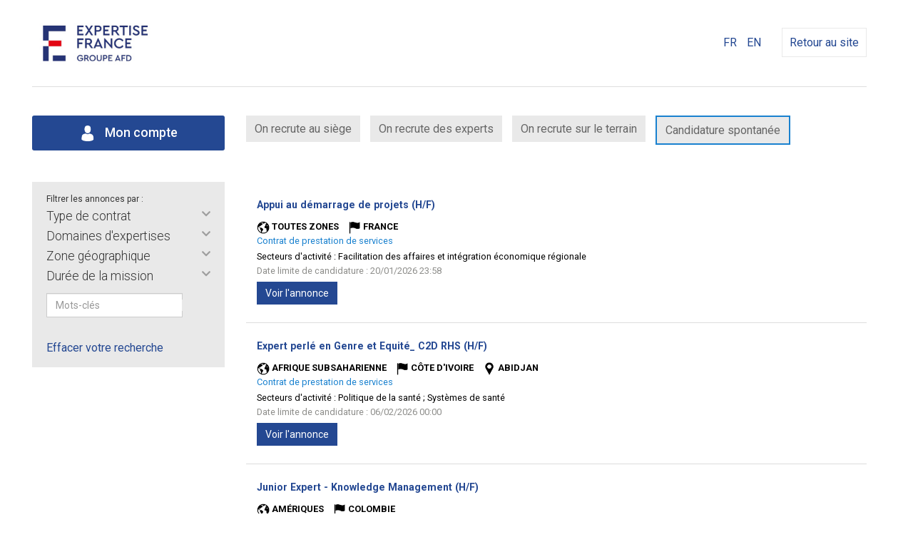

--- FILE ---
content_type: text/html; charset=UTF-8
request_url: https://expertise-france.gestmax.fr/search/set-vacsearchfront_duree_mission-003/duree-de-la-mission-expertise-perlee-6
body_size: 8781
content:


	<!DOCTYPE html>
<html lang="fr">
	<head>
		<meta charset="utf-8" />
    	<meta http-equiv="X-UA-Compatible" content="IE=edge" />
		<meta name="viewport"
			content="width=device-width, initial-scale=1, maximum-scale=1, user-scalable=no" />

		<title>Expertise France - 	Recherche d&#039;offres d&#039;emploi</title>
		<meta name="description"
			content="
						Consultez toutes les offres d'emploi Expertise France et postulez en ligne a nos annonces emploi sur le site recrutement Expertise France
						" />


		<meta name="keywords"
			content="
						Expertise France, recrutement, candidature, Expertise France recrute, offres d'emploi, emploi Expertise France, offers d'emploi Expertise France
						" />


		<meta name="robots" content="index,follow" />

		<link rel="stylesheet" type="text/css" href="/_expertise_france/public/built/front.css?20260115-6968bf6b343b8" />
			<script type="text/javascript" src="/_generic_bootstrap_rgaa/public/js/built/jquery.min.js?20260115-6968bf6b343b8"></script>
	<script defer type="text/javascript" src="/_generic_bootstrap_rgaa/public/js/built/all.js?20260115-6968bf6b343b8"></script>
	<script defer type="text/javascript" src="/_generic_bootstrap_rgaa/public/js/revealpassword.js"></script>
	<script type="text/javascript" src="/public/js/libraries/intl-tel-input/build/js/intlTelInputWithUtils.js?20260115-6968bf6b343b8"></script>
	
	<link rel="stylesheet" type="text/css" href="/../public/js/libraries/intl-tel-input/build/css/intlTelInput.css?20260115-6968bf6b343b8" />
	<link rel="stylesheet" type="text/css" href="/../public/js/dependencies/datepicker/css/datepicker.min.css?20260115-6968bf6b343b8" />

		

				<script defer async type="module" src="/public/js/libraries/altcha.i18n.js"></script>
	
	
		
<!--
		<script type='text/javascript' src="/_generic_bootstrap/public/js/modernizr.min.js"></script>
		<script type='text/javascript' src="/_generic_bootstrap/public/js/css3-mediaqueries.js"></script>
-->

		<!-- HTML5 shim and Respond.js IE8 support of HTML5 elements and media queries -->
		<!--[if lt IE 9]>
			<meta http-equiv="X-UA-Compatible" content="IE=edge" />
			<script type='text/javascript' src="/_generic_bootstrap/public/js/html5.js"></script>
			<script type='text/javascript' src="/_generic_bootstrap/public/js/respond.js"></script>
		<![endif]-->
		 		 		 
		<link href="https://fonts.googleapis.com/css?family=Playfair+Display|Roboto:300,300i,500,400,700&display=swap" rel="stylesheet">
	</head>
		<body class="gestmax-search-faceted gestmax-menu-jobs vac-internal">
			<div class="cnil_cookies bottom">
		<div class="gestmax-container background border cnil_cookies-container">
			Ce site web utilise des cookies pour la réalisation des statistiques de visites.
			Ils nous permettent également d'assurer un bon fonctionnement de nos services.
			En poursuivant votre navigation, vous acceptez l'utilisation de ces cookies.<br/>
			Pour plus d'informations, <a href="/help/alertcookies">Lire la politique des cookies &gt;&gt;</a>.
	
			<div class="glyphicon glyphicon-remove close fa fa-remove" aria-hidden="true"></div>
		</div>
	</div>

<script defer type="text/javascript">
//<![CDATA[
	    var cookie_alert = "none";
	var cookie_name = "Expertise France";
//]]>
</script>		

	<header class="gestmax-container clearfix">
  <img src="https://expertise-france.gestmax.fr/_expertise_france/public/img/logo-expertise-france-fond-transparent270-haut.jpg" alt="Expertise France" class="logo-header pull-left" />
  
  <div class="pull-right">
    <ul class="language-switcher">
									<li>
				<a href="/search/faceted/searchAction/set/field/vacsearchfront_duree_mission/value/003/lang/fr_FR"
				title="FR">FR</a>
			</li>
														<li>
				<a href="/search/faceted/searchAction/set/field/vacsearchfront_duree_mission/value/003/lang/en_US"
				title="EN">EN</a>
			</li>
			    </ul>
				    <a href="https://www.expertisefrance.fr/fr/accueil" class="back-link" target="_blank">Retour au site</a>
  </div>
</header>

		<div class="gestmax-container main-container">

			<script>
				
				$(function() {
					$('div[class*="faceted_"]').on('click', function(e){
						$(this).find('.title-faceted-search').toggleClass('active');
						$(this).next().find('ul').slideToggle();
					});

				});
				
			</script>

						<style>
									
						.faceted_vacsearchfront_direction{display:none;}
					
							</style>


							
<div class="row">
    <div class="col-lg-3 col-md-4 col-sm-5">
        <a href="/home/index" class="btn btn-primary hidden-xs btn-blue-big">
            <img src="https://expertise-france.gestmax.fr/_expertise_france/public//img/ico_compte2.png" class="icon" style="margin-right:8px;"/> Mon compte        </a>
    </div>
    <div class="col-lg-9 col-md-8 col-sm-7">
        <ul id="header-nav" class="nav nav-pills">
                            <li>
                    <a href="/search/set-vacsearchfront_type_offre-002/type-d-offre-poste-siege" >On recrute au siège</a>
                </li>
                                        <li><a href="/search/set-vacsearchfront_type_offre-001/type-d-offre-experts" >On recrute des experts</a></li>
                                        <li><a href="/search/set-vacsearchfront_type_offre-003/type-d-offre-personnel-terrain" >On recrute sur le terrain</a></li>
                                        <li>
                    <a id="item_speculative" href="/cv/upload/vacancy/100" title="Candidature spontanée" >Candidature spontanée</a>
                </li>
                        <li class="visible-xs"><a href="/home/index" class="btn-primary"><img src="https://expertise-france.gestmax.fr/_expertise_france/public//img/ico_compte2.png" class="icon" style="margin-right:8px;"/> Mon compte</a></li>
        </ul>
    </div>
</div> 
				 


	

<!-- Start content -->




<div class="search-container">

	 <!-- Start search faceted -->
<div class="search-faceted">

	<div id="filters">
		<div class="text-small">Filtrer les annonces par :</div>
						<div class="dl-type"><div class="div-faceted"><div class="dt-type faceted_vacsearchfront_type_contrat  select"><span class="title-faceted-search">
Type de contrat</span></div>
<div class="dd-type facetedData_vacsearchfront_type_contrat  select">
<ul>
<li class="faceted_selectAll faceted_selected" id="vacsearchfront_type_contrat_all"><i style="display:none" class="fa fa-angle-right"></i> <a href="/search/all-vacsearchfront_type_contrat-all/type-de-contrat-afficher-tout">Afficher tout</a></li>
<li class="faceted_cell1" id="vacsearchfront_type_contrat_008"><i style="display:none" class="fa fa-angle-right"></i> <a href="/search/set-vacsearchfront_type_contrat-008/type-de-contrat-contrat-de-prestation-de-services-16">Contrat de prestation de services (16)</a></li>

</ul></div></div>
<div class="div-faceted"><div class="dt-type faceted_vacsearchfront_direction  select"><span class="title-faceted-search">
Direction</span></div>
<div class="dd-type facetedData_vacsearchfront_direction  select">
<ul>
<li class="faceted_selectAll faceted_selected" id="vacsearchfront_direction_all"><i style="display:none" class="fa fa-angle-right"></i> <a href="/search/all-vacsearchfront_direction-all/direction-afficher-tout">Afficher tout</a></li>
<li class="faceted_cell1" id="vacsearchfront_direction_005"><i style="display:none" class="fa fa-angle-right"></i> <a href="/search/set-vacsearchfront_direction-005/direction-direction-des-operations-16">Direction des op&eacute;rations (16)</a></li>

</ul></div></div>
<div class="div-faceted"><div class="dt-type faceted_vacsearchfront_secteurs  select"><span class="title-faceted-search">
Domaines d'expertises</span></div>
<div class="dd-type facetedData_vacsearchfront_secteurs  select">
<ul>
<li class="faceted_selectAll faceted_selected" id="vacsearchfront_secteurs_all"><i style="display:none" class="fa fa-angle-right"></i> <a href="/search/all-vacsearchfront_secteurs-all/domaines-d-expertises-afficher-tout">Afficher tout</a></li>
<li class="faceted_cell1" id="vacsearchfront_secteurs_006"><i style="display:none" class="fa fa-angle-right"></i> <a href="/search/set-vacsearchfront_secteurs-006/domaines-d-expertises-migrations-5">Migrations (5)</a></li>
<li class="faceted_cell2" id="vacsearchfront_secteurs_007"><i style="display:none" class="fa fa-angle-right"></i> <a href="/search/set-vacsearchfront_secteurs-007/domaines-d-expertises-facilitation-des-affaires-et-integration-economique-regionale-6">Facilitation des affaires et int&eacute;gration &eacute;conomique r&eacute;gionale (6)</a></li>
<li class="faceted_cell1" id="vacsearchfront_secteurs_011"><i style="display:none" class="fa fa-angle-right"></i> <a href="/search/set-vacsearchfront_secteurs-011/domaines-d-expertises-menaces-globales-et-criminalite-organisee-1">Menaces globales et criminalit&eacute; organis&eacute;e (1)</a></li>
<li class="faceted_cell2" id="vacsearchfront_secteurs_017"><i style="display:none" class="fa fa-angle-right"></i> <a href="/search/set-vacsearchfront_secteurs-017/domaines-d-expertises-education-enseignement-superieur-et-recherche-1">Education, Enseignement sup&eacute;rieur et Recherche (1)</a></li>
<li class="faceted_cell1" id="vacsearchfront_secteurs_016"><i style="display:none" class="fa fa-angle-right"></i> <a href="/search/set-vacsearchfront_secteurs-016/domaines-d-expertises-formation-professionnelle-insertion-emploi-2">Formation professionnelle, Insertion, Emploi (2)</a></li>
<li class="faceted_cell2" id="vacsearchfront_secteurs_025"><i style="display:none" class="fa fa-angle-right"></i> <a href="/search/set-vacsearchfront_secteurs-025/domaines-d-expertises-politique-de-la-sante-1">Politique de la sant&eacute; (1)</a></li>
<li class="faceted_cell1" id="vacsearchfront_secteurs_028"><i style="display:none" class="fa fa-angle-right"></i> <a href="/search/set-vacsearchfront_secteurs-028/domaines-d-expertises-systemes-de-sante-1">Syst&egrave;mes de sant&eacute; (1)</a></li>
<li class="faceted_cell2" id="vacsearchfront_secteurs_040"><i style="display:none" class="fa fa-angle-right"></i> <a href="/search/set-vacsearchfront_secteurs-040/domaines-d-expertises-autre-2">Autre (2)</a></li>
<li class="faceted_cell1" id="vacsearchfront_secteurs_042"><i style="display:none" class="fa fa-angle-right"></i> <a href="/search/set-vacsearchfront_secteurs-042/domaines-d-expertises-justice-1">Justice (1)</a></li>
<li class="faceted_cell2" id="vacsearchfront_secteurs_048"><i style="display:none" class="fa fa-angle-right"></i> <a href="/search/set-vacsearchfront_secteurs-048/domaines-d-expertises-gouvernance-economique-et-financiere-8">Gouvernance &eacute;conomique et financi&egrave;re (8)</a></li>

</ul></div></div>
<div class="div-faceted"><div class="dt-type faceted_vacsearchfront_pays_mission  select"><span class="title-faceted-search">
Zone g&eacute;ographique</span></div>
<div class="dd-type facetedData_vacsearchfront_pays_mission  select">
<ul>
<li class="faceted_selectAll faceted_selected" id="vacsearchfront_pays_mission_all"><i style="display:none" class="fa fa-angle-right"></i> <a href="/search/all-vacsearchfront_pays_mission-all/zone-geographique-afficher-tout">Afficher tout</a></li>
<li class="faceted_cell1" id="vacsearchfront_pays_mission_001"><i style="display:none" class="fa fa-angle-right"></i> <a href="/search/set-vacsearchfront_pays_mission-001/zone-geographique-toutes-zones-1">Toutes zones (1)</a></li>
<li class="faceted_cell2" id="vacsearchfront_pays_mission_002"><i style="display:none" class="fa fa-angle-right"></i> <a href="/search/set-vacsearchfront_pays_mission-002/zone-geographique-asie-1">Asie (1)</a></li>
<li class="faceted_cell1" id="vacsearchfront_pays_mission_003"><i style="display:none" class="fa fa-angle-right"></i> <a href="/search/set-vacsearchfront_pays_mission-003/zone-geographique-afrique-du-nord-moyen-orient-2">Afrique du Nord/Moyen-orient (2)</a></li>
<li class="faceted_cell2" id="vacsearchfront_pays_mission_004"><i style="display:none" class="fa fa-angle-right"></i> <a href="/search/set-vacsearchfront_pays_mission-004/zone-geographique-afrique-subsaharienne-10">Afrique subsaharienne (10)</a></li>
<li class="faceted_cell1" id="vacsearchfront_pays_mission_005"><i style="display:none" class="fa fa-angle-right"></i> <a href="/search/set-vacsearchfront_pays_mission-005/zone-geographique-ameriques-1">Am&eacute;riques (1)</a></li>
<li class="faceted_cell2" id="vacsearchfront_pays_mission_006"><i style="display:none" class="fa fa-angle-right"></i> <a href="/search/set-vacsearchfront_pays_mission-006/zone-geographique-europe-continentale-1">Europe continentale (1)</a></li>

</ul></div></div>
<div class="div-faceted"><div class="dt-type faceted_vacsearchfront_duree_mission searched  select"><span class="title-faceted-search">
Dur&eacute;e de la mission</span></div>
<div class="dd-type facetedData_vacsearchfront_duree_mission searched  select">
<ul>
<li class="faceted_selectAll" id="vacsearchfront_duree_mission_all"><i style="display:none" class="fa fa-angle-right"></i> <a href="/search/all-vacsearchfront_duree_mission-all/duree-de-la-mission-afficher-tout">Afficher tout</a></li>
<li class="faceted_cell1" id="vacsearchfront_duree_mission_001"><i style="display:none" class="fa fa-angle-right"></i> <a href="/search/set-vacsearchfront_duree_mission-001/duree-de-la-mission-court-terme-25">Court terme (25)</a></li>
<li class="faceted_cell2" id="vacsearchfront_duree_mission_002"><i style="display:none" class="fa fa-angle-right"></i> <a href="/search/set-vacsearchfront_duree_mission-002/duree-de-la-mission-long-terme-6">Long terme (6)</a></li>
<li class="faceted_cell1 faceted_selected" id="vacsearchfront_duree_mission_003"><i style="display:none" class="fa fa-angle-right"></i> <a href="/search/set-vacsearchfront_duree_mission-003/duree-de-la-mission-expertise-perlee-16">Expertise perl&eacute;e (16)</a></li>

</ul></div></div>
<div class="dd-type facetedText  text  text"><form action="/search#results" method="post" name="search_vacancy" id="search_vacancy" class="form-inline search" onsubmit="try { var myValidator = validate_search_vacancy; } catch(e) { return true; } return myValidator(this);"><div class="input-group"><input name="_qf__search_vacancy" type="hidden" value="" class="form-control hidden" />
<input name="_csrf_token_645a83a41868941e4692aa31e7235f2" type="hidden" value="b584d29212dfcc2a2a8033b25b44482dbe27dd1b" class="form-control hidden" />
<input id="vacsearchfront_keywords" placeholder="Mots-cl&eacute;s" name="vacsearchfront_keywords" type="text" maxlength="60" size="25" class="form-control text form-control text" id="vacsearchfront_keywords" /><span class="input-group-btn"><button name="submit" value="Rechercher" type="submit" class="btn btn-default btn btn-default" id="submit">Rechercher</button></span>
</div></form></div><div class="div-faceted"><div class="dt-type faceted_vacsearchfront_type_offre hidden  select  select"><span class="title-faceted-search">
Type d'offre</span></div>
<div class="dd-type facetedData_vacsearchfront_type_offre hidden  select  select">
<ul>
<li class="faceted_selectAll faceted_selected" id="vacsearchfront_type_offre_all"><i style="display:none" class="fa fa-angle-right"></i> <a href="/search/all-vacsearchfront_type_offre-all/type-d-offre-afficher-tout">Afficher tout</a></li>
<li class="faceted_cell1" id="vacsearchfront_type_offre___NONE__"><i style="display:none" class="fa fa-angle-right"></i> <a href="/search/set-vacsearchfront_type_offre-__NONE__/type-d-offre-aucune-valeur">- Aucune valeur -</a></li>
<li class="faceted_cell2" id="vacsearchfront_type_offre_001"><i style="display:none" class="fa fa-angle-right"></i> <a href="/search/set-vacsearchfront_type_offre-001/type-d-offre-experts">Experts</a></li>
<li class="faceted_cell1" id="vacsearchfront_type_offre_002"><i style="display:none" class="fa fa-angle-right"></i> <a href="/search/set-vacsearchfront_type_offre-002/type-d-offre-poste-siege">Poste Si&egrave;ge</a></li>
<li class="faceted_cell2" id="vacsearchfront_type_offre_003"><i style="display:none" class="fa fa-angle-right"></i> <a href="/search/set-vacsearchfront_type_offre-003/type-d-offre-poste-terrain">Poste terrain</a></li>

</ul></div></div>
<div class="div-faceted"><div class="dt-type faceted_vacsearchfront_department hidden std-list-departmentonly  select  select"><span class="title-faceted-search">
P&ocirc;les</span></div>
<div class="dd-type facetedData_vacsearchfront_department hidden std-list-departmentonly  select  select">
<ul>
<li class="faceted_selectAll faceted_selected" id="vacsearchfront_department_all"><i style="display:none" class="fa fa-angle-right"></i> <a href="/search/all-vacsearchfront_department-all/poles-afficher-tout">Afficher tout</a></li>
<li class="faceted_cell1" id="vacsearchfront_department___NONE__"><i style="display:none" class="fa fa-angle-right"></i> <a href="/search/set-vacsearchfront_department-__NONE__/poles-aucune-valeur">- Aucune valeur -</a></li>
<li class="faceted_cell2" id="vacsearchfront_department_13"><i style="display:none" class="fa fa-angle-right"></i> <a href="/search/set-vacsearchfront_department-13/poles-pole-controle-de-gestion-siege-et-consolidation"> P&ocirc;le Contr&ocirc;le de gestion si&egrave;ge et consolidation</a></li>
<li class="faceted_cell1" id="vacsearchfront_department_100"><i style="display:none" class="fa fa-angle-right"></i> <a href="/search/set-vacsearchfront_department-100/poles-">-</a></li>
<li class="faceted_cell2" id="vacsearchfront_department_104"><i style="display:none" class="fa fa-angle-right"></i> <a href="/search/set-vacsearchfront_department-104/poles-">-</a></li>
<li class="faceted_cell1" id="vacsearchfront_department_102"><i style="display:none" class="fa fa-angle-right"></i> <a href="/search/set-vacsearchfront_department-102/poles-">-</a></li>
<li class="faceted_cell2" id="vacsearchfront_department_101"><i style="display:none" class="fa fa-angle-right"></i> <a href="/search/set-vacsearchfront_department-101/poles-">-</a></li>
<li class="faceted_cell1" id="vacsearchfront_department_66"><i style="display:none" class="fa fa-angle-right"></i> <a href="/search/set-vacsearchfront_department-66/poles-do-recrutement-interne">- DO -  Recrutement interne</a></li>
<li class="faceted_cell2" id="vacsearchfront_department_65"><i style="display:none" class="fa fa-angle-right"></i> <a href="/search/set-vacsearchfront_department-65/poles-do-recrutement-interne">- DO -  Recrutement interne</a></li>
<li class="faceted_cell1" id="vacsearchfront_department_67"><i style="display:none" class="fa fa-angle-right"></i> <a href="/search/set-vacsearchfront_department-67/poles-do-recrutement-interne">- DO -  Recrutement interne</a></li>
<li class="faceted_cell2" id="vacsearchfront_department_64"><i style="display:none" class="fa fa-angle-right"></i> <a href="/search/set-vacsearchfront_department-64/poles-do-recrutement-interne">- DO -  Recrutement interne</a></li>
<li class="faceted_cell1" id="vacsearchfront_department_62"><i style="display:none" class="fa fa-angle-right"></i> <a href="/search/set-vacsearchfront_department-62/poles-do-recrutement-interne">- DO -  Recrutement interne</a></li>
<li class="faceted_cell2" id="vacsearchfront_department_63"><i style="display:none" class="fa fa-angle-right"></i> <a href="/search/set-vacsearchfront_department-63/poles-do-recrutement-interne">- DO -  Recrutement interne</a></li>
<li class="faceted_cell1" id="vacsearchfront_department_74"><i style="display:none" class="fa fa-angle-right"></i> <a href="/search/set-vacsearchfront_department-74/poles-do-recrutement-interne">- DO -  Recrutement interne</a></li>
<li class="faceted_cell2" id="vacsearchfront_department_70"><i style="display:none" class="fa fa-angle-right"></i> <a href="/search/set-vacsearchfront_department-70/poles-do-recrutement-interne">- DO -  Recrutement interne</a></li>
<li class="faceted_cell1" id="vacsearchfront_department_69"><i style="display:none" class="fa fa-angle-right"></i> <a href="/search/set-vacsearchfront_department-69/poles-do-recrutement-interne">- DO -  Recrutement interne</a></li>
<li class="faceted_cell2" id="vacsearchfront_department_68"><i style="display:none" class="fa fa-angle-right"></i> <a href="/search/set-vacsearchfront_department-68/poles-do-recrutement-interne">- DO -  Recrutement interne</a></li>
<li class="faceted_cell1" id="vacsearchfront_department_109"><i style="display:none" class="fa fa-angle-right"></i> <a href="/search/set-vacsearchfront_department-109/poles-afd">AFD</a></li>
<li class="faceted_cell2" id="vacsearchfront_department_53"><i style="display:none" class="fa fa-angle-right"></i> <a href="/search/set-vacsearchfront_department-53/poles-accompagnement-du-changement">Accompagnement du changement</a></li>
<li class="faceted_cell1" id="vacsearchfront_department_49"><i style="display:none" class="fa fa-angle-right"></i> <a href="/search/set-vacsearchfront_department-49/poles-belgique">Belgique</a></li>
<li class="faceted_cell2" id="vacsearchfront_department_47"><i style="display:none" class="fa fa-angle-right"></i> <a href="/search/set-vacsearchfront_department-47/poles-bureaux-sante">Bureaux Sant&eacute;</a></li>
<li class="faceted_cell1" id="vacsearchfront_department_85"><i style="display:none" class="fa fa-angle-right"></i> <a href="/search/set-vacsearchfront_department-85/poles-comores">Comores</a></li>
<li class="faceted_cell2" id="vacsearchfront_department_45"><i style="display:none" class="fa fa-angle-right"></i> <a href="/search/set-vacsearchfront_department-45/poles-coordination-communication">Coordination Communication</a></li>
<li class="faceted_cell1" id="vacsearchfront_department_44"><i style="display:none" class="fa fa-angle-right"></i> <a href="/search/set-vacsearchfront_department-44/poles-coordination-administrative-et-financiere">Coordination administrative et financi&egrave;re</a></li>
<li class="faceted_cell2" id="vacsearchfront_department_51"><i style="display:none" class="fa fa-angle-right"></i> <a href="/search/set-vacsearchfront_department-51/poles-cote-d-ivoire">C&ocirc;te d&rsquo;Ivoire</a></li>
<li class="faceted_cell1" id="vacsearchfront_department_73"><i style="display:none" class="fa fa-angle-right"></i> <a href="/search/set-vacsearchfront_department-73/poles-dft">DFT</a></li>
<li class="faceted_cell2" id="vacsearchfront_department_71"><i style="display:none" class="fa fa-angle-right"></i> <a href="/search/set-vacsearchfront_department-71/poles-dg">DG</a></li>
<li class="faceted_cell1" id="vacsearchfront_department_72"><i style="display:none" class="fa fa-angle-right"></i> <a href="/search/set-vacsearchfront_department-72/poles-do">DO</a></li>
<li class="faceted_cell2" id="vacsearchfront_department_118"><i style="display:none" class="fa fa-angle-right"></i> <a href="/search/set-vacsearchfront_department-118/poles-dp-rwanda">DP  RWANDA</a></li>
<li class="faceted_cell1" id="vacsearchfront_department_119"><i style="display:none" class="fa fa-angle-right"></i> <a href="/search/set-vacsearchfront_department-119/poles-dp-madagascar">DP - MADAGASCAR</a></li>
<li class="faceted_cell2" id="vacsearchfront_department_110"><i style="display:none" class="fa fa-angle-right"></i> <a href="/search/set-vacsearchfront_department-110/poles-dp-comores">DP Comores</a></li>
<li class="faceted_cell1" id="vacsearchfront_department_111"><i style="display:none" class="fa fa-angle-right"></i> <a href="/search/set-vacsearchfront_department-111/poles-dp-cote-d-ivoire">DP C&ocirc;te d'Ivoire</a></li>
<li class="faceted_cell2" id="vacsearchfront_department_114"><i style="display:none" class="fa fa-angle-right"></i> <a href="/search/set-vacsearchfront_department-114/poles-dp-guinee">DP Guin&eacute;e</a></li>
<li class="faceted_cell1" id="vacsearchfront_department_112"><i style="display:none" class="fa fa-angle-right"></i> <a href="/search/set-vacsearchfront_department-112/poles-dp-haiti">DP Ha&iuml;ti</a></li>
<li class="faceted_cell2" id="vacsearchfront_department_117"><i style="display:none" class="fa fa-angle-right"></i> <a href="/search/set-vacsearchfront_department-117/poles-dp-liban-jordanie">DP Liban/Jordanie</a></li>
<li class="faceted_cell1" id="vacsearchfront_department_113"><i style="display:none" class="fa fa-angle-right"></i> <a href="/search/set-vacsearchfront_department-113/poles-dp-republique-democratique-du-congo">DP R&eacute;publique D&eacute;mocratique du Congo</a></li>
<li class="faceted_cell2" id="vacsearchfront_department_115"><i style="display:none" class="fa fa-angle-right"></i> <a href="/search/set-vacsearchfront_department-115/poles-dp-tunisie-lybie">DP Tunisie/Lybie</a></li>
<li class="faceted_cell1" id="vacsearchfront_department_116"><i style="display:none" class="fa fa-angle-right"></i> <a href="/search/set-vacsearchfront_department-116/poles-dp-ukraine">DP Ukraine</a></li>
<li class="faceted_cell2" id="vacsearchfront_department_99"><i style="display:none" class="fa fa-angle-right"></i> <a href="/search/set-vacsearchfront_department-99/poles-direction-du-departement-edin">Direction du d&eacute;partement - EDIN</a></li>
<li class="faceted_cell1" id="vacsearchfront_department_98"><i style="display:none" class="fa fa-angle-right"></i> <a href="/search/set-vacsearchfront_department-98/poles-direction-du-departement-gouv">Direction du d&eacute;partement - GOUV</a></li>
<li class="faceted_cell2" id="vacsearchfront_department_56"><i style="display:none" class="fa fa-angle-right"></i> <a href="/search/set-vacsearchfront_department-56/poles-departement-surete">D&eacute;partement  S&ucirc;ret&eacute;</a></li>
<li class="faceted_cell1" id="vacsearchfront_department_54"><i style="display:none" class="fa fa-angle-right"></i> <a href="/search/set-vacsearchfront_department-54/poles-departement-de-la-strategie-et-des-partenariats">D&eacute;partement  de la Strat&eacute;gie et des Partenariats</a></li>
<li class="faceted_cell2" id="vacsearchfront_department_52"><i style="display:none" class="fa fa-angle-right"></i> <a href="/search/set-vacsearchfront_department-52/poles-departement-moyens-generaux">D&eacute;partement Moyens g&eacute;n&eacute;raux</a></li>
<li class="faceted_cell1" id="vacsearchfront_department_106"><i style="display:none" class="fa fa-angle-right"></i> <a href="/search/set-vacsearchfront_department-106/poles-developpement-urbain-et-economie-circulaire">D&eacute;veloppement Urbain et Economie circulaire</a></li>
<li class="faceted_cell2" id="vacsearchfront_department_86"><i style="display:none" class="fa fa-angle-right"></i> <a href="/search/set-vacsearchfront_department-86/poles-education-enseignement-superieur-et-recherche">Education, Enseignement sup&eacute;rieur et Recherche </a></li>
<li class="faceted_cell1" id="vacsearchfront_department_84"><i style="display:none" class="fa fa-angle-right"></i> <a href="/search/set-vacsearchfront_department-84/poles-ethiopie">Ethiopie</a></li>
<li class="faceted_cell2" id="vacsearchfront_department_30"><i style="display:none" class="fa fa-angle-right"></i> <a href="/search/set-vacsearchfront_department-30/poles-formation-professionnelle-insertion-et-emploi">Formation professionnelle, Insertion et Emploi</a></li>
<li class="faceted_cell1" id="vacsearchfront_department_83"><i style="display:none" class="fa fa-angle-right"></i> <a href="/search/set-vacsearchfront_department-83/poles-guinee">Guin&eacute;e</a></li>
<li class="faceted_cell2" id="vacsearchfront_department_108"><i style="display:none" class="fa fa-angle-right"></i> <a href="/search/set-vacsearchfront_department-108/poles-haiti">Ha&iuml;ti</a></li>
<li class="faceted_cell1" id="vacsearchfront_department_60"><i style="display:none" class="fa fa-angle-right"></i> <a href="/search/set-vacsearchfront_department-60/poles-jumelages-et-activites-bilaterales-des-administrations">Jumelages et activit&eacute;s bilat&eacute;rales des administrations</a></li>
<li class="faceted_cell2" id="vacsearchfront_department_82"><i style="display:none" class="fa fa-angle-right"></i> <a href="/search/set-vacsearchfront_department-82/poles-liban">Liban</a></li>
<li class="faceted_cell1" id="vacsearchfront_department_81"><i style="display:none" class="fa fa-angle-right"></i> <a href="/search/set-vacsearchfront_department-81/poles-mali">Mali</a></li>
<li class="faceted_cell2" id="vacsearchfront_department_40"><i style="display:none" class="fa fa-angle-right"></i> <a href="/search/set-vacsearchfront_department-40/poles-projet-socieux">Projet SOCIEUX+</a></li>
<li class="faceted_cell1" id="vacsearchfront_department_58"><i style="display:none" class="fa fa-angle-right"></i> <a href="/search/set-vacsearchfront_department-58/poles-pole-communication">P&ocirc;le  Communication</a></li>
<li class="faceted_cell2" id="vacsearchfront_department_90"><i style="display:none" class="fa fa-angle-right"></i> <a href="/search/set-vacsearchfront_department-90/poles-pole-politiques-economiques-et-commerciales">P&ocirc;le - Politiques Economiques et Commerciales</a></li>
<li class="faceted_cell1" id="vacsearchfront_department_39"><i style="display:none" class="fa fa-angle-right"></i> <a href="/search/set-vacsearchfront_department-39/poles-pole-agriculture">P&ocirc;le Agriculture</a></li>
<li class="faceted_cell2" id="vacsearchfront_department_15"><i style="display:none" class="fa fa-angle-right"></i> <a href="/search/set-vacsearchfront_department-15/poles-pole-appui-technique-et-transversal">P&ocirc;le Appui technique et transversal</a></li>
<li class="faceted_cell1" id="vacsearchfront_department_91"><i style="display:none" class="fa fa-angle-right"></i> <a href="/search/set-vacsearchfront_department-91/poles-pole-attractivite-des-territoires-culture-et-patrimoine">P&ocirc;le Attractivit&eacute; des territoires, Culture et Patrimoine</a></li>
<li class="faceted_cell2" id="vacsearchfront_department_77"><i style="display:none" class="fa fa-angle-right"></i> <a href="/search/set-vacsearchfront_department-77/poles-pole-biodiversite">P&ocirc;le Biodiversit&eacute;</a></li>
<li class="faceted_cell1" id="vacsearchfront_department_11"><i style="display:none" class="fa fa-angle-right"></i> <a href="/search/set-vacsearchfront_department-11/poles-pole-comptabilite-tresorerie">P&ocirc;le Comptabilit&eacute; - Tr&eacute;sorerie</a></li>
<li class="faceted_cell2" id="vacsearchfront_department_12"><i style="display:none" class="fa fa-angle-right"></i> <a href="/search/set-vacsearchfront_department-12/poles-pole-controle-de-gestion-des-operations">P&ocirc;le Contr&ocirc;le de gestion des op&eacute;rations</a></li>
<li class="faceted_cell1" id="vacsearchfront_department_41"><i style="display:none" class="fa fa-angle-right"></i> <a href="/search/set-vacsearchfront_department-41/poles-pole-energie">P&ocirc;le Energie</a></li>
<li class="faceted_cell2" id="vacsearchfront_department_89"><i style="display:none" class="fa fa-angle-right"></i> <a href="/search/set-vacsearchfront_department-89/poles-pole-entreprenariat-et-innovation">P&ocirc;le Entreprenariat et Innovation</a></li>
<li class="faceted_cell1" id="vacsearchfront_department_37"><i style="display:none" class="fa fa-angle-right"></i> <a href="/search/set-vacsearchfront_department-37/poles-pole-genre-migration-et-droits-humains">P&ocirc;le Genre, Migration et Droits Humains</a></li>
<li class="faceted_cell2" id="vacsearchfront_department_19"><i style="display:none" class="fa fa-angle-right"></i> <a href="/search/set-vacsearchfront_department-19/poles-pole-gestion-des-competences-et-des-carrieres">P&ocirc;le Gestion des comp&eacute;tences et des carri&egrave;res</a></li>
<li class="faceted_cell1" id="vacsearchfront_department_36"><i style="display:none" class="fa fa-angle-right"></i> <a href="/search/set-vacsearchfront_department-36/poles-pole-gouvernance-et-etat-de-droit">P&ocirc;le Gouvernance et Etat de Droit</a></li>
<li class="faceted_cell2" id="vacsearchfront_department_14"><i style="display:none" class="fa fa-angle-right"></i> <a href="/search/set-vacsearchfront_department-14/poles-pole-infrastructure-et-systemes">P&ocirc;le Infrastructure et syst&egrave;mes</a></li>
<li class="faceted_cell1" id="vacsearchfront_department_16"><i style="display:none" class="fa fa-angle-right"></i> <a href="/search/set-vacsearchfront_department-16/poles-pole-initiative-5-et-pandemies">P&ocirc;le Initiative 5% et Pand&eacute;mies</a></li>
<li class="faceted_cell2" id="vacsearchfront_department_18"><i style="display:none" class="fa fa-angle-right"></i> <a href="/search/set-vacsearchfront_department-18/poles-pole-interventions-en-sante">P&ocirc;le Interventions en sant&eacute;</a></li>
<li class="faceted_cell1" id="vacsearchfront_department_79"><i style="display:none" class="fa fa-angle-right"></i> <a href="/search/set-vacsearchfront_department-79/poles-pole-jumelages-et-activites-bilaterales-des-admnistrations">P&ocirc;le Jumelages et Activit&eacute;s Bilaterales des Admnistrations</a></li>
<li class="faceted_cell2" id="vacsearchfront_department_75"><i style="display:none" class="fa fa-angle-right"></i> <a href="/search/set-vacsearchfront_department-75/poles-pole-justice">P&ocirc;le Justice</a></li>
<li class="faceted_cell1" id="vacsearchfront_department_97"><i style="display:none" class="fa fa-angle-right"></i> <a href="/search/set-vacsearchfront_department-97/poles-pole-justice">P&ocirc;le Justice</a></li>
<li class="faceted_cell2" id="vacsearchfront_department_23"><i style="display:none" class="fa fa-angle-right"></i> <a href="/search/set-vacsearchfront_department-23/poles-pole-marche-public-subvention-et-appui-aux-operations">P&ocirc;le March&eacute; public, subvention et appui aux op&eacute;rations</a></li>
<li class="faceted_cell1" id="vacsearchfront_department_29"><i style="display:none" class="fa fa-angle-right"></i> <a href="/search/set-vacsearchfront_department-29/poles-pole-menaces-globales-et-criminalite-organisee">P&ocirc;le Menaces globales et criminalit&eacute; organis&eacute;e</a></li>
<li class="faceted_cell2" id="vacsearchfront_department_95"><i style="display:none" class="fa fa-angle-right"></i> <a href="/search/set-vacsearchfront_department-95/poles-pole-migration-genre-et-droits-humains">P&ocirc;le Migration, Genre et Droits Humains</a></li>
<li class="faceted_cell1" id="vacsearchfront_department_92"><i style="display:none" class="fa fa-angle-right"></i> <a href="/search/set-vacsearchfront_department-92/poles-pole-mobilisation-des-ressources-financieres">P&ocirc;le Mobilisation des Ressources Financi&egrave;res</a></li>
<li class="faceted_cell2" id="vacsearchfront_department_34"><i style="display:none" class="fa fa-angle-right"></i> <a href="/search/set-vacsearchfront_department-34/poles-pole-mobilisation-des-ressources-interieures">P&ocirc;le Mobilisation des ressources int&eacute;rieures</a></li>
<li class="faceted_cell1" id="vacsearchfront_department_20"><i style="display:none" class="fa fa-angle-right"></i> <a href="/search/set-vacsearchfront_department-20/poles-pole-mobilite-internationale">P&ocirc;le Mobilit&eacute; internationale</a></li>
<li class="faceted_cell2" id="vacsearchfront_department_96"><i style="display:none" class="fa fa-angle-right"></i> <a href="/search/set-vacsearchfront_department-96/poles-pole-modernisation-de-l-etat-et-gouvernance-locale">P&ocirc;le Modernisation de l'Etat et Gouvernance locale</a></li>
<li class="faceted_cell1" id="vacsearchfront_department_25"><i style="display:none" class="fa fa-angle-right"></i> <a href="/search/set-vacsearchfront_department-25/poles-pole-operations-internationales-de-securite">P&ocirc;le Op&eacute;rations internationales de s&eacute;curit&eacute;</a></li>
<li class="faceted_cell2" id="vacsearchfront_department_21"><i style="display:none" class="fa fa-angle-right"></i> <a href="/search/set-vacsearchfront_department-21/poles-pole-paie-et-administration-du-personnel">P&ocirc;le Paie et administration du personnel</a></li>
<li class="faceted_cell1" id="vacsearchfront_department_55"><i style="display:none" class="fa fa-angle-right"></i> <a href="/search/set-vacsearchfront_department-55/poles-pole-pilotage-des-implantations">P&ocirc;le Pilotage des implantations</a></li>
<li class="faceted_cell2" id="vacsearchfront_department_57"><i style="display:none" class="fa fa-angle-right"></i> <a href="/search/set-vacsearchfront_department-57/poles-pole-pilotage-des-implantations">P&ocirc;le Pilotage des implantations</a></li>
<li class="faceted_cell1" id="vacsearchfront_department_61"><i style="display:none" class="fa fa-angle-right"></i> <a href="/search/set-vacsearchfront_department-61/poles-pole-projet-et-integration">P&ocirc;le Projet et Int&eacute;gration</a></li>
<li class="faceted_cell2" id="vacsearchfront_department_27"><i style="display:none" class="fa fa-angle-right"></i> <a href="/search/set-vacsearchfront_department-27/poles-pole-protection-sociale-travail-decent">P&ocirc;le Protection sociale &amp; Travail d&eacute;cent</a></li>
<li class="faceted_cell1" id="vacsearchfront_department_24"><i style="display:none" class="fa fa-angle-right"></i> <a href="/search/set-vacsearchfront_department-24/poles-pole-prevention-reduction-et-adaptation-aux-risques">P&ocirc;le Pr&eacute;vention, r&eacute;duction et adaptation aux risques</a></li>
<li class="faceted_cell2" id="vacsearchfront_department_22"><i style="display:none" class="fa fa-angle-right"></i> <a href="/search/set-vacsearchfront_department-22/poles-pole-relations-sociales">P&ocirc;le Relations sociales</a></li>
<li class="faceted_cell1" id="vacsearchfront_department_28"><i style="display:none" class="fa fa-angle-right"></i> <a href="/search/set-vacsearchfront_department-28/poles-pole-renforcement-des-forces-de-securite-et-de-defense">P&ocirc;le Renforcement des forces de s&eacute;curit&eacute; et de d&eacute;fense</a></li>
<li class="faceted_cell2" id="vacsearchfront_department_17"><i style="display:none" class="fa fa-angle-right"></i> <a href="/search/set-vacsearchfront_department-17/poles-pole-renforcement-des-systemes-de-sante">P&ocirc;le Renforcement des syst&egrave;mes de sant&eacute;</a></li>
<li class="faceted_cell1" id="vacsearchfront_department_26"><i style="display:none" class="fa fa-angle-right"></i> <a href="/search/set-vacsearchfront_department-26/poles-pole-stabilisation-et-resilience">P&ocirc;le Stabilisation et r&eacute;silience</a></li>
<li class="faceted_cell2" id="vacsearchfront_department_35"><i style="display:none" class="fa fa-angle-right"></i> <a href="/search/set-vacsearchfront_department-35/poles-pole-transparence-gestion-et-redevabilite">P&ocirc;le Transparence, Gestion et Redevabilit&eacute;</a></li>
<li class="faceted_cell1" id="vacsearchfront_department_93"><i style="display:none" class="fa fa-angle-right"></i> <a href="/search/set-vacsearchfront_department-93/poles-pole-transparence-gestion-et-redevabilite">P&ocirc;le Transparence, Gestion et Redevabilit&eacute;</a></li>
<li class="faceted_cell2" id="vacsearchfront_department_78"><i style="display:none" class="fa fa-angle-right"></i> <a href="/search/set-vacsearchfront_department-78/poles-pole-relations-experts-rex">P&ocirc;le relations experts (REX)</a></li>
<li class="faceted_cell1" id="vacsearchfront_department_33"><i style="display:none" class="fa fa-angle-right"></i> <a href="/search/set-vacsearchfront_department-33/poles-pole-economie-secteur-prive-commerce">P&ocirc;le &Eacute;conomie, Secteur priv&eacute;, commerce</a></li>
<li class="faceted_cell2" id="vacsearchfront_department_59"><i style="display:none" class="fa fa-angle-right"></i> <a href="/search/set-vacsearchfront_department-59/poles-relations-experts">Relations experts</a></li>
<li class="faceted_cell1" id="vacsearchfront_department_107"><i style="display:none" class="fa fa-angle-right"></i> <a href="/search/set-vacsearchfront_department-107/poles-republique-democratique-du-congo">R&eacute;publique Democratique du Congo</a></li>
<li class="faceted_cell2" id="vacsearchfront_department_48"><i style="display:none" class="fa fa-angle-right"></i> <a href="/search/set-vacsearchfront_department-48/poles-tunisie">Tunisie</a></li>
<li class="faceted_cell1" id="vacsearchfront_department_105"><i style="display:none" class="fa fa-angle-right"></i> <a href="/search/set-vacsearchfront_department-105/poles-unite-atlas">Unit&eacute; ATLAS</a></li>
<li class="faceted_cell2" id="vacsearchfront_department_103"><i style="display:none" class="fa fa-angle-right"></i> <a href="/search/set-vacsearchfront_department-103/poles-unite-suivi-et-evalution">Unit&eacute; suivi et &eacute;valution</a></li>
<li class="faceted_cell1" id="vacsearchfront_department_43"><i style="display:none" class="fa fa-angle-right"></i> <a href="/search/set-vacsearchfront_department-43/poles-unite-suivi-evaluation-capitalisation">Unit&eacute; suivi, &eacute;valuation, capitalisation</a></li>
<li class="faceted_cell2" id="vacsearchfront_department_50"><i style="display:none" class="fa fa-angle-right"></i> <a href="/search/set-vacsearchfront_department-50/poles-vietnam">Vietnam</a></li>

</ul></div></div>
</div>
		<a class="searchreset" href="/search/new">Effacer votre recherche</a>	</div>
</div>
<!-- End search faceted -->

<div class="searchlist">
	
	<a name="results"></a>

													<div class="searchlist-div">
    <div class="list-group">

                                                                                <div class="list-group-item cell1">
        
                                    <a href="https://expertise-france.gestmax.fr/14606/1/appui-au-demarrage-de-projets-h-f/fr_FR?backlink=search" >                        <h2 class="list-group-item-heading">Appui au d&eacute;marrage de projets  (H/F) <span class="sr-only">(Nouvelle fenêtre)</span></h2>
                    </a>                            
                                                                                        <span class="country"><img src="https://expertise-france.gestmax.fr/_expertise_france/public//img/ico_zone-geo.png" class="width-18"/> <strong>TOUTES ZONES</strong></span>
                                                                        
                                                                                        <span class="country"><img src="https://expertise-france.gestmax.fr/_expertise_france/public//img/ico_pays.png" class="width-18"/> <strong>FRANCE</strong></span>
                                                                        
                                                                
                                    <div class="text-blue-light listdiv-value">Contrat de prestation de services </div>
                            
                                                        <div class="listdiv-item listdiv-vac_thematique">
                        <span class="listdiv-label">Secteurs d'activité :</span>
                        <span class="listdiv-value">Facilitation des affaires et int&eacute;gration &eacute;conomique r&eacute;gionale</span>
                    </div>
                            
                                    <div class="text-grey listdiv-value">Date limite de candidature : 20/01/2026 23:58</div>
                            
                                            
            <a href="https://expertise-france.gestmax.fr/14606/1/appui-au-demarrage-de-projets-h-f/fr_FR?backlink=search" class="btn btn-primary" >                Voir l&#039;annonce            </a>
        </div>
                                                                                <div class="list-group-item cell2">
        
                                    <a href="https://expertise-france.gestmax.fr/14592/1/expert-perle-en-genre-et-equite-c2d-rhs-h-f/fr_FR?backlink=search" >                        <h2 class="list-group-item-heading">Expert perl&eacute; en Genre et Equit&eacute;_ C2D RHS  (H/F) <span class="sr-only">(Nouvelle fenêtre)</span></h2>
                    </a>                            
                                                                                        <span class="country"><img src="https://expertise-france.gestmax.fr/_expertise_france/public//img/ico_zone-geo.png" class="width-18"/> <strong>AFRIQUE SUBSAHARIENNE</strong></span>
                                                                        
                                                                                        <span class="country"><img src="https://expertise-france.gestmax.fr/_expertise_france/public//img/ico_pays.png" class="width-18"/> <strong>CÔTE D'IVOIRE</strong></span>
                                                                        
                                                            <img src="https://expertise-france.gestmax.fr/_expertise_france/public//img/ico_ville.png" class="width-18"/> <strong>ABIDJAN</strong>
                                                
                                    <div class="text-blue-light listdiv-value">Contrat de prestation de services </div>
                            
                                                        <div class="listdiv-item listdiv-vac_thematique">
                        <span class="listdiv-label">Secteurs d'activité :</span>
                        <span class="listdiv-value">Politique de la sant&eacute; ; Syst&egrave;mes de sant&eacute;</span>
                    </div>
                            
                                    <div class="text-grey listdiv-value">Date limite de candidature : 06/02/2026 00:00</div>
                            
                                            
            <a href="https://expertise-france.gestmax.fr/14592/1/expert-perle-en-genre-et-equite-c2d-rhs-h-f/fr_FR?backlink=search" class="btn btn-primary" >                Voir l&#039;annonce            </a>
        </div>
                                                                                <div class="list-group-item cell1">
        
                                    <a href="https://expertise-france.gestmax.fr/14581/1/junior-expert-knowledge-management-h-f/fr_FR?backlink=search" >                        <h2 class="list-group-item-heading">Junior Expert - Knowledge Management  (H/F) <span class="sr-only">(Nouvelle fenêtre)</span></h2>
                    </a>                            
                                                                                        <span class="country"><img src="https://expertise-france.gestmax.fr/_expertise_france/public//img/ico_zone-geo.png" class="width-18"/> <strong>AMÉRIQUES</strong></span>
                                                                        
                                                                                        <span class="country"><img src="https://expertise-france.gestmax.fr/_expertise_france/public//img/ico_pays.png" class="width-18"/> <strong>COLOMBIE</strong></span>
                                                                        
                                                                
                                    <div class="text-blue-light listdiv-value">Contrat de prestation de services </div>
                            
                                                        <div class="listdiv-item listdiv-vac_thematique">
                        <span class="listdiv-label">Secteurs d'activité :</span>
                        <span class="listdiv-value">Menaces globales et criminalit&eacute; organis&eacute;e</span>
                    </div>
                            
                                    <div class="text-grey listdiv-value">Date limite de candidature : 31/01/2026 17:00</div>
                            
                                            
            <a href="https://expertise-france.gestmax.fr/14581/1/junior-expert-knowledge-management-h-f/fr_FR?backlink=search" class="btn btn-primary" >                Voir l&#039;annonce            </a>
        </div>
                                                                                <div class="list-group-item cell2">
        
                                    <a href="https://expertise-france.gestmax.fr/14575/1/expertise-perlee-locale-meet-africa-3-tunisie-h-f/fr_FR?backlink=search" >                        <h2 class="list-group-item-heading">Expertise perl&eacute;e locale MEET Africa 3 - Tunisie  (H/F) <span class="sr-only">(Nouvelle fenêtre)</span></h2>
                    </a>                            
                                                                                        <span class="country"><img src="https://expertise-france.gestmax.fr/_expertise_france/public//img/ico_zone-geo.png" class="width-18"/> <strong>AFRIQUE DU NORD/MOYEN-ORIENT</strong></span>
                                                                        
                                                                                        <span class="country"><img src="https://expertise-france.gestmax.fr/_expertise_france/public//img/ico_pays.png" class="width-18"/> <strong>TUNISIE</strong></span>
                                                                        
                                                            <img src="https://expertise-france.gestmax.fr/_expertise_france/public//img/ico_ville.png" class="width-18"/> <strong>TUNIS</strong>
                                                
                                    <div class="text-blue-light listdiv-value">Contrat de prestation de services </div>
                            
                                                        <div class="listdiv-item listdiv-vac_thematique">
                        <span class="listdiv-label">Secteurs d'activité :</span>
                        <span class="listdiv-value">Migrations ; Facilitation des affaires et int&eacute;gration &eacute;conomique r&eacute;gionale ; Gouvernance &eacute;conomique et financi&egrave;re</span>
                    </div>
                            
                                    <div class="text-grey listdiv-value">Date limite de candidature : 01/02/2026 23:55</div>
                            
                                            
            <a href="https://expertise-france.gestmax.fr/14575/1/expertise-perlee-locale-meet-africa-3-tunisie-h-f/fr_FR?backlink=search" class="btn btn-primary" >                Voir l&#039;annonce            </a>
        </div>
                                                                                <div class="list-group-item cell1">
        
                                    <a href="https://expertise-france.gestmax.fr/14574/1/expertise-perlee-locale-meet-africa-3-cameroun-h-f/fr_FR?backlink=search" >                        <h2 class="list-group-item-heading">Expertise perl&eacute;e locale MEET Africa 3 - Cameroun  (H/F) <span class="sr-only">(Nouvelle fenêtre)</span></h2>
                    </a>                            
                                                                                        <span class="country"><img src="https://expertise-france.gestmax.fr/_expertise_france/public//img/ico_zone-geo.png" class="width-18"/> <strong>AFRIQUE SUBSAHARIENNE</strong></span>
                                                                        
                                                                                        <span class="country"><img src="https://expertise-france.gestmax.fr/_expertise_france/public//img/ico_pays.png" class="width-18"/> <strong>CAMEROUN</strong></span>
                                                                        
                                                                
                                    <div class="text-blue-light listdiv-value">Contrat de prestation de services </div>
                            
                                                        <div class="listdiv-item listdiv-vac_thematique">
                        <span class="listdiv-label">Secteurs d'activité :</span>
                        <span class="listdiv-value">Migrations ; Facilitation des affaires et int&eacute;gration &eacute;conomique r&eacute;gionale ; Gouvernance &eacute;conomique et financi&egrave;re</span>
                    </div>
                            
                                    <div class="text-grey listdiv-value">Date limite de candidature : 01/02/2026 23:55</div>
                            
                                            
            <a href="https://expertise-france.gestmax.fr/14574/1/expertise-perlee-locale-meet-africa-3-cameroun-h-f/fr_FR?backlink=search" class="btn btn-primary" >                Voir l&#039;annonce            </a>
        </div>
                                                                                <div class="list-group-item cell2">
        
                                    <a href="https://expertise-france.gestmax.fr/14573/1/expertise-perlee-locale-meet-africa-3-cote-d-ivoire-h-f/fr_FR?backlink=search" >                        <h2 class="list-group-item-heading">Expertise perl&eacute;e locale MEET Africa 3 - C&ocirc;te d&#039;Ivoire  (H/F) <span class="sr-only">(Nouvelle fenêtre)</span></h2>
                    </a>                            
                                                                                        <span class="country"><img src="https://expertise-france.gestmax.fr/_expertise_france/public//img/ico_zone-geo.png" class="width-18"/> <strong>AFRIQUE SUBSAHARIENNE</strong></span>
                                                                        
                                                                                        <span class="country"><img src="https://expertise-france.gestmax.fr/_expertise_france/public//img/ico_pays.png" class="width-18"/> <strong>CÔTE D'IVOIRE</strong></span>
                                                                        
                                                            <img src="https://expertise-france.gestmax.fr/_expertise_france/public//img/ico_ville.png" class="width-18"/> <strong>ABIDJAN</strong>
                                                
                                    <div class="text-blue-light listdiv-value">Contrat de prestation de services </div>
                            
                                                        <div class="listdiv-item listdiv-vac_thematique">
                        <span class="listdiv-label">Secteurs d'activité :</span>
                        <span class="listdiv-value">Migrations ; Facilitation des affaires et int&eacute;gration &eacute;conomique r&eacute;gionale ; Gouvernance &eacute;conomique et financi&egrave;re</span>
                    </div>
                            
                                    <div class="text-grey listdiv-value">Date limite de candidature : 01/02/2026 23:55</div>
                            
                                            
            <a href="https://expertise-france.gestmax.fr/14573/1/expertise-perlee-locale-meet-africa-3-cote-d-ivoire-h-f/fr_FR?backlink=search" class="btn btn-primary" >                Voir l&#039;annonce            </a>
        </div>
                                                                                <div class="list-group-item cell1">
        
                                    <a href="https://expertise-france.gestmax.fr/14572/1/expertise-perlee-locale-meet-africa-3-senegal-h-f/fr_FR?backlink=search" >                        <h2 class="list-group-item-heading">Expertise perl&eacute;e locale MEET Africa 3 - S&eacute;n&eacute;gal  (H/F) <span class="sr-only">(Nouvelle fenêtre)</span></h2>
                    </a>                            
                                                                                        <span class="country"><img src="https://expertise-france.gestmax.fr/_expertise_france/public//img/ico_zone-geo.png" class="width-18"/> <strong>AFRIQUE SUBSAHARIENNE</strong></span>
                                                                        
                                                                                        <span class="country"><img src="https://expertise-france.gestmax.fr/_expertise_france/public//img/ico_pays.png" class="width-18"/> <strong>SÉNÉGAL</strong></span>
                                                                        
                                                            <img src="https://expertise-france.gestmax.fr/_expertise_france/public//img/ico_ville.png" class="width-18"/> <strong>DAKAR</strong>
                                                
                                    <div class="text-blue-light listdiv-value">Contrat de prestation de services </div>
                            
                                                        <div class="listdiv-item listdiv-vac_thematique">
                        <span class="listdiv-label">Secteurs d'activité :</span>
                        <span class="listdiv-value">Migrations ; Facilitation des affaires et int&eacute;gration &eacute;conomique r&eacute;gionale ; Gouvernance &eacute;conomique et financi&egrave;re</span>
                    </div>
                            
                                    <div class="text-grey listdiv-value">Date limite de candidature : 01/02/2026 23:55</div>
                            
                                            
            <a href="https://expertise-france.gestmax.fr/14572/1/expertise-perlee-locale-meet-africa-3-senegal-h-f/fr_FR?backlink=search" class="btn btn-primary" >                Voir l&#039;annonce            </a>
        </div>
                                                                                <div class="list-group-item cell2">
        
                                    <a href="https://expertise-france.gestmax.fr/14571/1/expertise-perlee-locale-meet-africa-3-maroc-h-f/fr_FR?backlink=search" >                        <h2 class="list-group-item-heading">Expertise perl&eacute;e locale MEET Africa 3 - Maroc  (H/F) <span class="sr-only">(Nouvelle fenêtre)</span></h2>
                    </a>                            
                                                                                        <span class="country"><img src="https://expertise-france.gestmax.fr/_expertise_france/public//img/ico_zone-geo.png" class="width-18"/> <strong>AFRIQUE DU NORD/MOYEN-ORIENT</strong></span>
                                                                        
                                                                                        <span class="country"><img src="https://expertise-france.gestmax.fr/_expertise_france/public//img/ico_pays.png" class="width-18"/> <strong>MAROC</strong></span>
                                                                        
                                                                
                                    <div class="text-blue-light listdiv-value">Contrat de prestation de services </div>
                            
                                                        <div class="listdiv-item listdiv-vac_thematique">
                        <span class="listdiv-label">Secteurs d'activité :</span>
                        <span class="listdiv-value">Migrations ; Facilitation des affaires et int&eacute;gration &eacute;conomique r&eacute;gionale ; Gouvernance &eacute;conomique et financi&egrave;re</span>
                    </div>
                            
                                    <div class="text-grey listdiv-value">Date limite de candidature : 01/02/2026 23:55</div>
                            
                                            
            <a href="https://expertise-france.gestmax.fr/14571/1/expertise-perlee-locale-meet-africa-3-maroc-h-f/fr_FR?backlink=search" class="btn btn-primary" >                Voir l&#039;annonce            </a>
        </div>
                                                                                <div class="list-group-item cell1">
        
                                    <a href="https://expertise-france.gestmax.fr/14372/1/expertise-perlee-genre-et-inclusion-h-f/fr_FR?backlink=search" >                        <h2 class="list-group-item-heading">Expertise perl&eacute;e Genre et Inclusion  (H/F) <span class="sr-only">(Nouvelle fenêtre)</span></h2>
                    </a>                            
                                                                                        <span class="country"><img src="https://expertise-france.gestmax.fr/_expertise_france/public//img/ico_zone-geo.png" class="width-18"/> <strong>AFRIQUE SUBSAHARIENNE</strong></span>
                                                                        
                                                                                        <span class="country"><img src="https://expertise-france.gestmax.fr/_expertise_france/public//img/ico_pays.png" class="width-18"/> <strong>DJIBOUTI</strong></span>
                                                                        
                                                                
                                    <div class="text-blue-light listdiv-value">Contrat de prestation de services </div>
                            
                                                        <div class="listdiv-item listdiv-vac_thematique">
                        <span class="listdiv-label">Secteurs d'activité :</span>
                        <span class="listdiv-value">Formation professionnelle, Insertion, Emploi</span>
                    </div>
                            
                                    <div class="text-grey listdiv-value">Date limite de candidature : 18/01/2026 20:19</div>
                            
                                            
            <a href="https://expertise-france.gestmax.fr/14372/1/expertise-perlee-genre-et-inclusion-h-f/fr_FR?backlink=search" class="btn btn-primary" >                Voir l&#039;annonce            </a>
        </div>
                                                                                <div class="list-group-item cell2">
        
                                    <a href="https://expertise-france.gestmax.fr/14557/1/national-coordinator-green-pfm-vietnam-ii-h-f/fr_FR?backlink=search" >                        <h2 class="list-group-item-heading">Coordinateur/trice national.e du projet Finances Vertes au Vietnam (phase 2)  (H/F) <span class="sr-only">(Nouvelle fenêtre)</span></h2>
                    </a>                            
                                                                                        <span class="country"><img src="https://expertise-france.gestmax.fr/_expertise_france/public//img/ico_zone-geo.png" class="width-18"/> <strong>ASIE</strong></span>
                                                                        
                                                                                        <span class="country"><img src="https://expertise-france.gestmax.fr/_expertise_france/public//img/ico_pays.png" class="width-18"/> <strong>VIETNAM</strong></span>
                                                                        
                                                            <img src="https://expertise-france.gestmax.fr/_expertise_france/public//img/ico_ville.png" class="width-18"/> <strong>HANOI</strong>
                                                
                                    <div class="text-blue-light listdiv-value">Contrat de prestation de services </div>
                            
                                                        <div class="listdiv-item listdiv-vac_thematique">
                        <span class="listdiv-label">Secteurs d'activité :</span>
                        <span class="listdiv-value">Gouvernance &eacute;conomique et financi&egrave;re</span>
                    </div>
                            
                                    <div class="text-grey listdiv-value">Date limite de candidature : 31/01/2026 23:55</div>
                            
                                            
            <a href="https://expertise-france.gestmax.fr/14557/1/national-coordinator-green-pfm-vietnam-ii-h-f/fr_FR?backlink=search" class="btn btn-primary" >                Voir l&#039;annonce            </a>
        </div>
            </div>
</div>						<div class="pager" id="pager"><div class="pager-text">Résultats 1 - 10 sur <strong id="pager-total-results">16</strong></div><ul class="pagination">
<li class="disabled"><a href="#">&laquo; Précédent</a></li><li class="active"><a href="/search/faceted/searchAction/set/field/vacsearchfront_duree_mission/value/003/page/1" title="Page 1">1</a></li><li><a href="/search/faceted/searchAction/set/field/vacsearchfront_duree_mission/value/003/page/2" title="Page 2">2</a></li><li><a href="/search/faceted/searchAction/set/field/vacsearchfront_duree_mission/value/003/page/2">Suivant &raquo;</a></li></ul>
</div>
			
			</div>

</div>

<!-- End content -->

</div><!-- end .gestmax-container -->


<footer class="footer main-footer">

	<div class="gestmax-container">
	
									<div class="contact_catcher">
															Vous rencontrez un problème technique, <a href="/help/contact" target="_blank" onclick="window.open(this.href,'Selectionner','height=700,width=650,top=100,left=100,Scrollbars=yes,Resizable=yes,toolbar=1');return false;">cliquez ici pour nous contacter</a>.
					
									</div>
									
					<div class="gestmax_logo">						
<div class="gestmax_logo">
	<img style="display:block;"
			src="/public/img/front/powered-by-gestmax.gif" title="Kioskemploi, logiciel de recrutement" alt="Kioskemploi, logiciel de recrutement" />
		<a style="text-decoration: none; color:#000;font-weight: normal;" href="https://www.kioskemploi.fr" target="_blank" title="Kioskemploi, logiciel de recrutement">
							Logiciel de recrutement
			 
			</a>
</div></div>
							</div>

</footer>




<!--[if IE 8]></div><![endif]-->
<!--[if IE 9]></div><![endif]-->
<!--[if IE 10]></div><![endif]-->
</body>

</html>